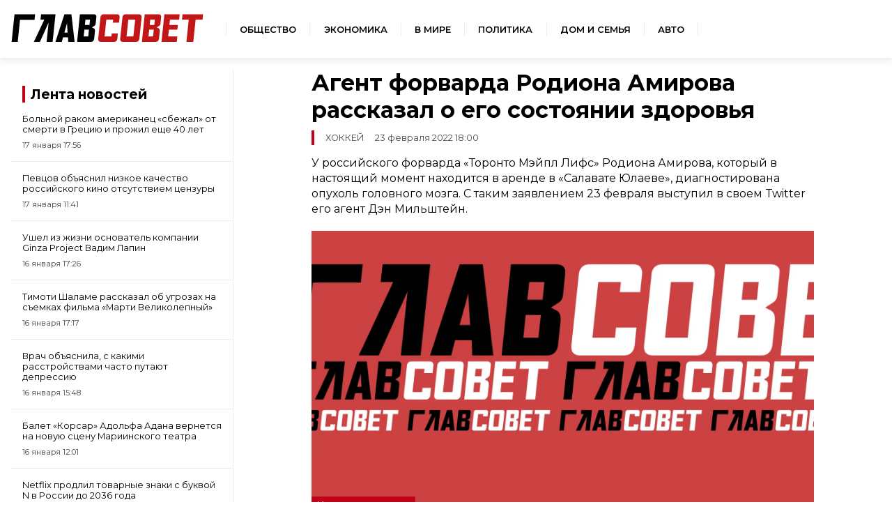

--- FILE ---
content_type: text/javascript;charset=UTF-8
request_url: https://cube.propub.ru/data/lena/sovetov.su
body_size: 10410
content:
var cube_metrika={"id":7388404,"params":{"clickmap":true,"trackLinks":true,"accurateTrackBounce":true,"webvisor":false,"triggerEvent":true},"load":false};var ym_cube_id_connect=0;var ym_cube_id=7388404;var ym_cube_cookie='9388828cf70a8650ea4d9b35acc12de4';(window.CubeData=()=>{var cube_adchecker="https://sovetov.su/magic/lena/a/yandex.ru/ads/system/context.js/prebid-ads.js";var cube_page_query_type="def";var cube_uid="9388828cf70a8650ea4d9b35acc12de4";var cube_magic_class='cubemagic';var cube_magic_start_mode='auto';var cube_back_popup_class='popup';var cube_name='sovetov.su';var cube_blocks_name='white';var cube_settings={"utmpartner":["smi2","24smi","infox.sg","directadvert","smipressru"],"extension_go":"https:\/\/sovetov.su\/magic\/lena\/o","block_get":"https:\/\/sovetov.su\/magic\/lena\/b","cache_time":180,"update_blocks":300,"timeout":5,"open_after_click_pct":0,"history_data":[{"data":{"step":"step1"},"title":"\u041f\u043e\u0441\u043b\u0435\u0434\u043d\u0438\u0435 \u043d\u043e\u0432\u043e\u0441\u0442\u0438","url":"#1"},{"data":{"step":"step2"},"title":"\u041f\u043e\u0441\u043b\u0435\u0434\u043d\u0438\u0435 \u043d\u043e\u0432\u043e\u0441\u0442\u0438","url":"#2"}],"show_preview":0,"use_back":2,"focus_show":1};var cube_page_elements={".article":{"blocks":"normal","utmfilter":{"default":["infox","smi2"],"smi2":["infox","24smi"],"infox.sg":["smi2","24smi"],"24smi":["smi2","infox"],"smipressru":["smi2","infox"]},"rand_filter":["default","smi2","infox.sg","24smi"]},".article-footer-box":{"blocks":"normal","utmfilter":{"default":["infox","smi2","24smi"],"smi2":["infox","24smi"],"infox.sg":["smi2","24smi"],"24smi":["smi2","infox"],"smipressru":["smi2","infox","24smi"]},"rand_filter":["default","smi2","infox.sg","24smi","smipressru"]},".news-list":{"blocks":"normal","utmfilter":{"default":["infox","smi2"],"smi2":["infox","24smi"],"infox.sg":["smi2","24smi"],"24smi":["smi2","infox"],"smipressru":["smi2","infox"]},"rand_filter":["default","smi2","infox.sg","24smi","smipressru"]},".evershow":{"blocks":"main","rand_filter":["default","smi2","infox.sg","24smi"]}};var cube_page_elements_use=[".article",".article-footer-box",".news-list",".evershow"];var cube_blocks={"normal":[{"partner":"infox","bid":22802,"bid_alt":22802,"key":null,"key_alt":null,"max_item":1000},{"partner":"24smi","bid":19760,"bid_alt":19760,"key":null,"key_alt":null,"max_item":1000},{"partner":"smi2","bid":97213,"bid_alt":97213,"key":null,"key_alt":null,"max_item":1000}],"direct":[{"partner":"smi2","bid":97393,"bid_alt":97393,"key":null,"key_alt":null,"max_item":1000}],"main":[{"partner":"smi2","bid":97393,"bid_alt":97393,"key":null,"key_alt":null,"max_item":1000}]};var cube_avaliable_block_types=["normal","direct","main"];var jquery_lib_load_url='https://cdn.jsdelivr.net/npm/jquery@3.5.1/dist/jquery.min.js';CubeData.refreshBlocks=function(need_all=true){reindexCubePLaces(need_all);};CubeData.manualStart=function(){getPartnerContent();reindexCubePLaces(true);};CubeData.showValue=function(param_name){consoleShow(eval(param_name));};CubeData.getValue=function(param_name){return eval(param_name);};CubeData.metrika=function(){checkYaMetrika();};CubeData.metrikaInit=function(){consoleShow('Metrika init success!');cube_metrika.load=true;ym(window.ym_cube_id,'getClientID',function(clientID){cube_metrika.uid=clientID;});if(window.self!==window.top){ymGoalStat('cube_in_frame');}
send_goal.forEach(function(item,i,arr){ymGoalStat(item.goal,item.params);});send_hits.forEach(function(item,i,arr){ymHitStat(item.url,item.params);});send_exts.forEach(function(item,i,arr){ymExtStat(item.url,item.params);});};function getRandomInt(min,max){min=Math.ceil(min);max=Math.floor(max);return Math.floor(Math.random()*(max-min))+min;}
function consoleShow(message,warn=false){if(showConsole===true){if(warn===false){console.log(message);}else{console.warn(message);}}else{if(warn===true){console.warn(message);}}}
function getNewKey(obj,key){if(obj.hasOwnProperty(key)){key=key+1;return getNewKey(obj,key)}else{return key;}}
function checkYaMetrika(){window.cube_metrika.load=false;let metrikaObj=(window.Ya&&(window.Ya.Metrika||window.Ya.Metrika2))||null;if(metrikaObj!==null){var ymCounterNum=0;if(ym_cube_id_connect!==0&&metrikaObj&&metrikaObj.counters){var counters=metrikaObj.counters();ymCounterNum=counters[0].id;for(let i=0;i<counters.length;i++){if(counters[i].id===ym_cube_id_connect){ymCounterNum=ym_cube_id_connect;if(window.cube_metrika.hasOwnProperty('id')){window.cube_metrika.id=ymCounterNum;window.ym_cube_id=ymCounterNum;}
break;}}}else{ymCounterNum=(metrikaObj&&metrikaObj.counters&&(metrikaObj.counters()||[0])[0].id)||0;}
if(ymCounterNum!==0){if(window.cube_metrika.hasOwnProperty('id')&&window.ym_cube_id===ymCounterNum){window.cube_metrika.load=true;ym(window.ym_cube_id,'getClientID',function(clientID){window.cube_metrika.uid=clientID;});send_goal.forEach(function(item,i,arr){ymGoalStat(item.goal,item.params);});send_hits.forEach(function(item,i,arr){ymHitStat(item.url,item.params);});send_exts.forEach(function(item,i,arr){ymExtStat(item.url,item.params);});if(window.self!==window.top){ymGoalStat('cube_in_frame');}}else{addCubeYaMetrika(window.cube_metrika);}}else{addCubeYaMetrika(window.cube_metrika);}}else{addCubeYaMetrika(window.cube_metrika);}}
function addCubeYaMetrika(cube_metrika){if(window.ym_cube_id>0){(function(m,e,t,r,i,k,a){m[i]=m[i]||function(){(m[i].a=m[i].a||[]).push(arguments)};m[i].l=1*new Date();k=e.createElement(t),a=e.getElementsByTagName(t)[0],k.async=1,k.src=r,a.parentNode.insertBefore(k,a)})(window,document,"script","https://cdn.jsdelivr.net/npm/yandex-metrica-watch/tag.js","ym");ym(window.ym_cube_id,"init",{clickmap:true,trackLinks:true,accurateTrackBounce:true,webvisor:false,triggerEvent:true});}}
function ymGoalStat(goal,params={}){if(window.cube_metrika.load===true){try{window.ym(window.ym_cube_id,'reachGoal',goal,params);}catch(e){consoleShow('CATCH ERROR YM!');consoleShow(e,true);}}else{send_goal.push({goal:goal,params:params});}}
function ymHitStat(url,params={}){if(!params.hasOwnProperty('utm_source')){params.utm_source=utm_source;}
if(window.cube_metrika.load===true){try{window.ym(window.ym_cube_id,'hit',url,params);}catch(e){consoleShow('CATCH ERROR YM!');consoleShow(e,true);}}else{send_hits.push({url:url,params:params});}}
function ymExtStat(url,params={}){if(!params.hasOwnProperty('utm_source')){params.utm_source=utm_source;}
if(window.cube_metrika.load===true){try{window.ym(window.ym_cube_id,'extLink',url,params);}catch(e){consoleShow('CATCH ERROR YM!');consoleShow(e,true);}}else{send_exts.push({url:url,params:params});}}
function currentTimestamp(){return parseInt((new Date().getTime())/ 1000);}
async function getLocalItem(key){return await new Promise(function(resolve,reject){if(window.self!==window.top){try{localStorage.getItem(key).done(function(content_load_string){resolve(content_load_string);});}catch(err){resolve(null);}}else{resolve(localStorage.getItem(key));}});}
function shuffle(array){var new_arr=array.slice();var currentIndex=new_arr.length,temporaryValue,randomIndex;while(0!==currentIndex){randomIndex=Math.floor(Math.random()*currentIndex);currentIndex-=1;temporaryValue=new_arr[currentIndex];new_arr[currentIndex]=new_arr[randomIndex];new_arr[randomIndex]=temporaryValue;}
return new_arr;}
function convArrToObj(array){var thisEleObj=new Object();if(typeof array=="object"){for(var i in array){var thisEle=convArrToObj(array[i]);thisEleObj[i]=thisEle;}}else{thisEleObj=array;}
return thisEleObj;};function convObjToArr(object){var thisEleObj=new Array();for(var index in object){if(typeof object[index]=="object"){object[index]=convObjToArr(object[index]);thisEleObj[index]=object[index];}else{thisEleObj[index]=object[index];}}
return thisEleObj;};function arrayImplode(array1,array2,position_insert=2){var i=0;var add_array=Array();var res_array=Array();var item_insert_num=0;if(position_insert==0){return array1.concat(array2);}
var need_items=Math.floor(array1.length / position_insert);if(need_items==0){return array1.concat(array2);}
if(array2.length>need_items){add_array=array2.slice(need_items,array2.length);array2=array2.slice(0,need_items);}
for(i=0;i<array1.length;i++){res_array.push(array1[i]);if((i+1)%position_insert===0){if(array2.length>item_insert_num){res_array.push(array2[item_insert_num]);item_insert_num++;}}}
res_array=res_array.concat(add_array);return res_array;}
String.prototype.hashCode=function(){var hash=0,i,char;if(this.length==0)return hash;for(i=0,l=this.length;i<l;i++){char=this.charCodeAt(i);hash=((hash<<5)-hash)+char;hash|=0;}
return hash;};function dynamicallyLoadScript(url,async=false,params={},callback_function=false,on_error_function=false){var head=document.getElementsByTagName("head")[0];var script=document.createElement("script");script.src=url;if(async===true){script.async=true;}
if(callback_function!==false&&typeof callback_function==='function'){script.onload=function(){callback_function();}}
if(on_error_function!==false&&typeof on_error_function==='function'){script.onerror=function(){on_error_function();}}
for(var index in params){if(params.hasOwnProperty(index)){script.setAttribute(index,params[index]);}}
script.type='text/javascript';head.appendChild(script);}
function getUrlParam(url_string,param_name){var url=new URL(url_string);var search_res=url.searchParams.get(param_name);if(search_res){return decodeURIComponent(search_res);}else{return null;}}
function checkLoadedDocument(){return document.readyState==="complete";}
function getCanonicalHost(hostname){const MAX_TLD_LENGTH=3;function isNotTLD(_){return _.length>MAX_TLD_LENGTH;};hostname=hostname.split('.');hostname=hostname.slice(Math.max(0,hostname.findLastIndex(isNotTLD)));hostname=hostname.join('.');return hostname;}
function getFilteredPartner(blocks,filter_data=null){var retruned_blocks=Array();if(filter_data!==null&&filter_data.hasOwnProperty(utm_source)){blocks.forEach(function(item){if(filter_data[utm_source].includes(item.partner)){retruned_blocks.push(item.partner);}});retruned_blocks.filter(function(val){return val});}else{blocks.forEach(function(item){retruned_blocks.push(item.partner);});}
var res=shuffle(retruned_blocks);return res;}
function reindexCubePLaces(reload_current=false){if(cube_update_timer_id!==null){clearTimeout(cube_update_timer_id);cube_update_timer_id=null;}
cubeMagicAddEvent();cube_last_refresh_time=currentTimestamp();var elements=Object.keys(cube_page_elements);for(const page_elements of elements){cube_page_elements[page_elements]['parent_class']=page_elements;getCubesPlaces(cube_page_elements[page_elements],reload_current);}}
function reindexCubePLacesOld(reload_current=false,need_container=null){var elements=Object.keys(cube_page_elements);for(const page_elements of elements){if(need_container===null||need_container===''){cube_page_elements[page_elements]['parent_class']=page_elements;getCubesPlaces(cube_page_elements[page_elements],reload_current);}else{if(page_elements===need_container){cube_page_elements[page_elements]['parent_class']=page_elements;getCubesPlaces(cube_page_elements[page_elements],reload_current);}}}}
function getCubesPlaces(page_element,reload_current=true){var cube_key='cube_storage';if(page_element.parent_class!==''){cube_key=page_element.parent_class.replace('.','').replace('#','');cube_class_search=page_element.parent_class+' ';}
cube_class_search+='.'+cube_magic_class;var block_type=page_element.blocks;var index_elems=Object();var start_add_content_index=Object();var new_amount=Object();if(!cube_items.hasOwnProperty(block_type)){cube_items[block_type]=Object();}
if(!cube_items[block_type].hasOwnProperty(page_element.parent_class)){cube_items[block_type][page_element.parent_class]=Object();}
index_elems[block_type]=Object();start_add_content_index[block_type]=Object();new_amount[block_type]=Object();index_elems[block_type][page_element.parent_class]=Object.keys(cube_items[block_type][page_element.parent_class]).length;start_add_content_index[block_type][page_element.parent_class]=0;if(reload_current===false){start_add_content_index[block_type][page_element.parent_class]=index_elems[block_type][page_element.parent_class];}else{cube_items[block_type][page_element.parent_class]=Object();}
new_amount[block_type][page_element.parent_class]=0;$(cube_class_search).each(function(){if(reload_current===false&&$(this).data('cube')==='index'){}else{index_elems[block_type][page_element.parent_class]++;var elem_id='cb_'+block_type+'_'+cube_key+'_'+index_elems[block_type][page_element.parent_class];$(this).attr("id",elem_id);$(this).attr('data-cube','index');var num=parseInt($(this).data('num'))||1000;cube_items[block_type][page_element.parent_class][getNewKey(cube_items[block_type][page_element.parent_class],num)]=elem_id;new_amount[block_type][page_element.parent_class]++;$(this).find('.'+cube_magic_class+'-link').attr('data-place',cube_key+'_'+index_elems[block_type][page_element.parent_class]);$(this).find('.'+cube_magic_class+'-link').attr('data-pcontainer',cube_key);$(this).find('.'+cube_magic_class+'-link').attr('data-elemid',elem_id);$(this).find('.'+cube_magic_class+'-link').attr('data-blocktype',block_type);$('.loader-container',this).show();$('.'+cube_magic_class+'-view',this).hide();}}).promise().done(function(){if(new_amount[block_type][page_element.parent_class]>0){cube_items[block_type][page_element.parent_class]=Object.values(cube_items[block_type][page_element.parent_class]);var cur_index_place=0;if(cube_blocks.hasOwnProperty(block_type)){var cube_blocks_to_show=cube_blocks[block_type];if(page_element.hasOwnProperty('order')&&page_element.order==='rand'){}
var filtered_partner=getFilteredPartner(cube_blocks[block_type]);if(cube_page_elements.hasOwnProperty(page_element.parent_class)&&cube_page_elements[page_element.parent_class].hasOwnProperty('utmfilter')){filtered_partner=getFilteredPartner(cube_blocks[block_type],cube_page_elements[page_element.parent_class]['utmfilter']);}
placeAllContent(block_type,page_element.parent_class,filtered_partner,start_add_content_index[block_type][page_element.parent_class]);}}});}
function placeAllContent(block_type,cube_key,filtered_partner,start_item){var cur_index_place=0;filtered_partner.forEach(function(item){placeContentBlocks(block_type,cube_key,cur_index_place,item,filtered_partner,start_item);cur_index_place++;});}
function placeContentBlocks(block_type,cube_key,place_index,partner_set_name,partner_filtered,start_item=0,iteration=0){if(content_base.hasOwnProperty(block_type)&&content_base[block_type].hasOwnProperty(partner_set_name)){if(!cube_items.hasOwnProperty(block_type)||!cube_items[block_type].hasOwnProperty(cube_key)){consoleShow('NO ITEMS TEMPLATE',true);return false;}
if(!content_base.hasOwnProperty(block_type)){consoleShow('NO CONTENT TYPE',true);return false;}
var template_elems=cube_items[block_type][cube_key];var amount_elems=template_elems.length;var step=partner_filtered.length;place_index=partner_filtered.indexOf(partner_set_name);var check_mod=0;for(var i=start_item;i<amount_elems;i++){check_mod=i%step;if(check_mod===place_index){if(content_base.hasOwnProperty(block_type)&&content_base[block_type].hasOwnProperty(partner_set_name)){if(content_base[block_type][partner_set_name].length===0){content_base[block_type][partner_set_name]=shuffle(content_base_original[block_type][partner_set_name]).slice();}
if(content_base[block_type][partner_set_name].length>0){putContentToBlock(template_elems[i],content_base[block_type][partner_set_name].shift());}else{consoleShow('No content in block '+block_type+' for partner '+partner_set_name,true);}}}else{}}}else{if(iteration<max_interation_wait_to_load){iteration++;setTimeout(placeContentBlocks,100*iteration,block_type,cube_key,place_index,partner_set_name,partner_filtered,start_item,iteration);return true;}
consoleShow(' TimeOUT while wait content for '+cube_key+' PARTNER '+partner_set_name,true);setTimeout(placeContentBlocks,1000*15,block_type,cube_key,place_index,partner_set_name,partner_filtered,start_item,0);return true;}}
function putContentToBlock(template_item,item,open_it=false,clear_template=true){var hashCode=Math.abs(item.title.hashCode());if(!item.name){item.name=name_title[(hashCode%name_title.length)];}
var cur_date=new Date(Date.now()-hashCode%(86400*1000));if(!item.date||typeof item.date==='array'||item.date instanceof Array){item.date=cur_date.getDate()+' '+monthNames[cur_date.getMonth()];}
if(clear_template===true){$('#'+template_item+' .loader-container').show();$('#'+template_item+' .'+cube_magic_class+'-view').hide();}
var url_go='';if(item.url_go!=null&&(typeof item.url_go==='string'||item.url_go instanceof String)){url_go=item.url_go;}
var target_option='_blank';if(window.noBlock===false){target_option='_top';}
$('#'+template_item+' .loader-container').hide();if(item.ad_erid!=null&&(typeof item.ad_erid==='string'||item.ad_erid instanceof String)){}
$('#'+template_item+' .'+cube_magic_class+'-link').attr('href',url_go);$('#'+template_item+' .'+cube_magic_class+'-link').attr('target',target_option);$('#'+template_item+' .'+cube_magic_class+'-link').data('vpreview',cube_settings['show_preview']);$('#'+template_item+' .'+cube_magic_class+'-link').data('pname',item.partner);$('#'+template_item+' .'+cube_magic_class+'-link').data('pblock',item.partner_block);$('#'+template_item+' .'+cube_magic_class+'-link').data('pid',item.id);$('#'+template_item+' .'+cube_magic_class+'-link').data('plink',item.url_hash);if(item.img!=null&&(typeof item.img==='string'||item.img instanceof String)){$('#'+template_item+' .'+cube_magic_class+'-image').attr('src',item.img);$('#'+template_item+' .'+cube_magic_class+'-image_backgorund').css('background-image','url('+item.img+')');}
if(item.title!=null&&(typeof item.title==='string'||item.title instanceof String)){$('#'+template_item+' .'+cube_magic_class+'-title').html(item.title);}
if(item.name!=null&&(typeof item.name==='string'||item.name instanceof String)){$('#'+template_item+' .'+cube_magic_class+'-cat').text(item.name);}
if(item.date!=null&&(typeof item.date==='string'||item.date instanceof String)){$('#'+template_item+' .'+cube_magic_class+'-time').text(item.date);}
$('#'+template_item+' .'+cube_magic_class+'-views').text(hashCode%min_views+min_views*(hashCode%3)+(parseInt(new Date().getTime()/ 10000)%min_views)*(1+hashCode%4));$('#'+template_item+' .'+cube_magic_class+'-comments').text(hashCode%min_comments+min_comments*(hashCode%3)+(parseInt(new Date().getTime()/ 10000)%min_comments)*(1+hashCode%4));$('#'+template_item+' .'+cube_magic_class+'-view').show();$('#'+template_item+' .'+cube_magic_class+'-adshow').hide();if(item.ad_erid!=null&&(typeof item.ad_erid==='string'||item.ad_erid instanceof String)){var url_eridopen=cube_settings.extension_go;if(item.ad_site.indexOf('&')!==-1){url_eridopen+='&';}else{url_eridopen+='?';}
url_erid_add={'erid':item.ad_erid,'site':item.ad_site,'inn':item.ad_inn,'name':btoa(unescape(encodeURIComponent(item.ad_official_name))),'url':item.url}
url_eridopen+='cube_erid='+btoa(unescape(encodeURIComponent(JSON.stringify(url_erid_add))));$('#'+template_item+' .'+cube_magic_class+'-adshow').show();$('#'+template_item+' .'+cube_magic_class+'-adsitelink_erid').attr('href',url_eridopen);$('#'+template_item+' .'+cube_magic_class+'-adsitelink_erid').attr('target','_blank');$('#'+template_item+' .'+cube_magic_class+'-aderid').text(item.ad_erid);$('#'+template_item+' .'+cube_magic_class+'-adsite').text(item.ad_site);$('#'+template_item+' .'+cube_magic_class+'-adinn').text(item.ad_inn);$('#'+template_item+' .'+cube_magic_class+'-adofficialname').text(item.ad_official_name);}else{$('#'+template_item+' .'+cube_magic_class+'-adshow').hide();}
$('#'+template_item+' .'+cube_magic_class+'-itempixel').remove();if(item.pixel.length>0){if(pixels_show.hasOwnProperty(item.pixel)){}else{pixels_show[item.pixel]=1;}
var img=new Image();img.async=true;img.src=item.pixel;}}
function cubeUtmFilterPartner(partner_check){var utm_check=utm_source;if(!cube_settings.utmfilter.hasOwnProperty(utm_check)){utm_check='default'}
if(cube_settings.utmfilter.hasOwnProperty(utm_check)&&cube_settings.utmfilter[utm_check].includes(partner_check)){return true;}
return false;}
function cubeUtmFilter(content_original){var utm_check=utm_source;if(!cube_settings.hasOwnProperty('utmfilter')||!cube_settings.utmfilter.hasOwnProperty(utm_check)){utm_check='default'}
if(cube_settings.hasOwnProperty('utmfilter')&&cube_settings.utmfilter.hasOwnProperty(utm_check)){var partner_get=cube_settings.utmfilter[utm_check];var result_data=Array();var i=1;content_original.forEach(function(elem){if(elem.length>0){if(elem[0].hasOwnProperty('partner')){if(cubeUtmFilterPartner(elem[0].partner)){var content_items=shuffle(elem);result_data=arrayImplode(result_data,content_items,i-1);i++;}}}});return result_data;}
return Array();}
function getPartnerContent(need_load_new=false){if(need_load_new===true){content_base_original=Object();content_base=Object();is_load_blocks=Object();cube_last_update_time=currentTimestamp();}
cube_avaliable_block_types.forEach(function(block_type){cube_blocks[block_type].forEach(function(item){if(is_load_blocks[item.partner+'_'+item.bid]===1){contentWaitAndPlace(item,block_type);}else{is_load_blocks[item.partner+'_'+item.bid]=1;contentGetAndShuffle(item,block_type,need_load_new).then(function(){}).catch(function(data){consoleShow('getPartnerContent CATCH from contentGetAndShuffle',true);if(data.hasOwnProperty('block_type')&&data.hasOwnProperty('source_item')){changeFailBlock(data.block_type,data.source_item);}});}});});}
function contentWaitAndPlace(source_item,block_type,iteration=0){if(is_load_blocks[source_item.partner+'_'+source_item.bid]===2){contentCacheLoadItemData(source_item).then(function(content_load){if(!content_base.hasOwnProperty(block_type)){content_base[block_type]=Array();}
if(!content_base_original.hasOwnProperty(block_type)){content_base_original[block_type]=Array();}
content_base[block_type][source_item.partner]=shuffle(content_load).slice();content_base_original[block_type][source_item.partner]=content_load.slice();}).catch(function(err){consoleShow('contentWaitAndPlace CATCH from contentCacheLoadItemData',true);if(err){consoleShow(err,true);}
changeFailBlock(block_type,source_item);});}else if(is_load_blocks[source_item.partner+'_'+source_item.bid]===3){changeFailBlock(block_type,source_item)}else{if(iteration<max_interation_wait_to_load_content){iteration++;setTimeout(contentWaitAndPlace,100*iteration,source_item,block_type,iteration);return false;}
changeFailBlock(block_type,source_item);return false;}}
function changeFailBlock(block_type,source_item_fail){if(cube_blocks.hasOwnProperty(block_type)){var new_block_data=Array();var i=0;var index_replace=null;cube_blocks[block_type].forEach(function(item){if(source_item_fail.partner===item.partner){index_replace=i;}
if(is_load_blocks[item.partner+'_'+item.bid]===2){new_block_data.push(item);}
i++;});if(new_block_data.length>0){cube_blocks[block_type][index_replace]=new_block_data[Math.floor(Math.random()*new_block_data.length)];}}}
function contentGetAndShuffle(source_item,block_type,need_load_new=false){return new Promise(function(resolve,reject){if(need_load_new===true){contentLoadItemData(source_item).then(function(content_load){if(!content_base.hasOwnProperty(block_type)){content_base[block_type]=Array();}
if(!content_base_original.hasOwnProperty(block_type)){content_base_original[block_type]=Array();}
content_base[block_type][source_item.partner]=shuffle(content_load).slice();content_base_original[block_type][source_item.partner]=content_load.slice();is_load_blocks[source_item.partner+'_'+source_item.bid]=2;resolve();}).catch(function(err){consoleShow('contentGetAndShuffle CATCH from contentLoadItemData',true);if(err){consoleShow(err,true);}
is_load_blocks[source_item.partner+'_'+source_item.bid]=3;reject({block_type:block_type,source_item:source_item});});}else{contentCacheLoadItemData(source_item).then(function(content_load){if(!content_base.hasOwnProperty(block_type)){content_base[block_type]=Array();}
if(!content_base_original.hasOwnProperty(block_type)){content_base_original[block_type]=Array();}
content_base[block_type][source_item.partner]=shuffle(content_load).slice();content_base_original[block_type][source_item.partner]=content_load.slice();is_load_blocks[source_item.partner+'_'+source_item.bid]=2;resolve();}).catch(function(err){consoleShow('contentGetAndShuffle CATCH from contentCacheLoadItemData',true);if(err){consoleShow(err,true);}
is_load_blocks[source_item.partner+'_'+source_item.bid]=3;reject({block_type:block_type,source_item:source_item});});}});}
function contentLoadItemData(source_item){return new Promise(function(resolve,reject){var content_load=Array();if(!source_item.hasOwnProperty('view')){source_item.view=1;}
if(!source_item.hasOwnProperty('domain')){source_item.domain=getCanonicalHost(window.location.hostname);}
getContent(source_item.partner,source_item.domain,source_item.bid,source_item.bid_alt,source_item.key,source_item.key_alt,source_item.max_item,source_item.view).then(function(content_items){localStorage.setItem(source_item.partner+'_'+source_item.bid+'_timeload',currentTimestamp());localStorage.setItem(source_item.partner+'_'+source_item.bid+'_original',JSON.stringify(convArrToObj(content_items)));resolve(content_items);}).catch(function(err){consoleShow('getContent CATCH from contentLoadItemData',true);if(err){consoleShow(err,true);}
return reject();})});}
function contentCacheLoadItemData(source_item){return new Promise(function(resolve,reject){var content_load_original=Object();getLocalItem(source_item.partner+'_'+source_item.bid+'_timeload').then(function(previous_load_data_time){if(null===previous_load_data_time||(currentTimestamp()-previous_load_data_time)>cube_settings.cache_time){contentLoadItemData(source_item).then(function(content_load){resolve(content_load);}).catch(function(err){consoleShow('contentLoadItemData CATCH from contentCacheLoadItemData',true);if(err){consoleShow(err,true);}
return reject();});}else{getLocalItem(source_item.partner+'_'+source_item.bid+'_original').then(function(content_load_string){var need_load_content=false;if(null!==content_load_string){try{content_load_original=JSON.parse(content_load_string);if(null!==content_load_original){resolve(convObjToArr(content_load_original));}else{need_load_content=true;}}catch(e){consoleShow(e,true);need_load_content=true;}}else{need_load_content=true;}
if(need_load_content===true){contentLoadItemData(source_item).then(function(content_load){resolve(content_load);}).catch(function(err){consoleShow('contentLoadItemData need_load_content call CATCH from contentCacheLoadItemData',true);if(err){consoleShow(err,true);}
return reject();});}});}});});}
const cube_item=Object();cube_item['partner']=null;cube_item['partner_block']=null;cube_item['id']=null;cube_item['uniq_id']=null;cube_item['title']=null;cube_item['url']=null;cube_item['url_hash']=null;cube_item['url_go']=null;cube_item['descr']=null;cube_item['content']=null;cube_item['name']=null;cube_item['img']=null;cube_item['cat']=null;cube_item['icon']=null;cube_item['url_direct']=null;cube_item['pixel']='';cube_item['view_mode']=1;cube_item['date']=null;cube_item['show_event']='';cube_item['history_class']='';cube_item['ad_erid']=null;cube_item['ad_site']=null;cube_item['ad_subtitle']=null;cube_item['ad_inn']=null;cube_item['ad_official_name']=null;async function getContent(partner,source_domain,block_id,block_id_alt=null,partner_key=null,partner_key_alt=null,max_item=1000,view_mode=1){return new Promise(function(resolve,reject){if(block_id_alt===null){block_id_alt=block_id;}
if(partner_key_alt===null){partner_key_alt=partner_key;}
var url=null;var alternative_url=null;var result=null;switch(partner){case'smi2':url='https://smi2.ru/data/js/'+block_id+'.js';alternative_url=cube_settings.block_get+'/'+partner+'/'+block_id+'/'+source_domain;break;case'setka':url=cube_settings.block_get+'/'+partner+'/'+block_id+'/'+source_domain;alternative_url=cube_settings.block_get+'/'+partner+'/'+block_id_alt+'/'+source_domain;break;case'infox':url='https://rb.infox.sg/json?id='+block_id+'&external=true&fmt=smi2';alternative_url=cube_settings.block_get+'/'+partner+'/'+block_id_alt+'/'+source_domain;break;case'gnezdo':url='https://fcgi.gnezdo.ru/cgi-bin/tzr.fcgi?id='+block_id+'&json=1';alternative_url=cube_settings.block_get+'/'+partner+'/'+block_id_alt+'/'+source_domain;break;case'gnezdo_exc':url='https://fcgi.gnezdo.ru/cgi-bin/tzr.fcgi?id='+block_id+'&json=1';alternative_url=cube_settings.block_get+'/'+partner+'/'+block_id_alt+'/'+source_domain;break;case'24smi':url='https://data.24smi.net/informer?object='+block_id+'&output=json&num=40';alternative_url=cube_settings.block_get+'/'+partner+'/'+block_id_alt+'/'+source_domain;break;case'24wile':url='https://ssp.24smi.net/rtb/v2/ad?object='+block_id+'&output=json&num=40';alternative_url=cube_settings.block_get+'/'+partner+'/'+block_id_alt+'/'+source_domain;break;case'directadvert':url='https://code.directadvert.ru/data/'+block_id+'.js?json=2&cs=UTF-8&num=40&nodupes=1';alternative_url=cube_settings.block_get+'/'+partner+'/'+block_id_alt+'/'+source_domain;break;case'smipress':url='https://ad.smi-press.ru/feed/'+block_id;alternative_url=cube_settings.block_get+'/'+partner+'/'+block_id_alt+'/'+source_domain;break;}
var cur_block_id=block_id;if(typeof noBlock==='undefined'){noBlock=false;}
if(noBlock===false){url=alternative_url;alternative_url=null;cur_block_id=block_id_alt;}
fetchData(url,alternative_url).then(function(res_qeury){getLocalItem('cube_history').then(function(current_item_history_string){var current_items_history;if(null===current_item_history_string){current_items_history=Object();current_items_history['cube']=Object();}else{current_items_history=JSON.parse(current_item_history_string);}
var items=Array();if(!res_qeury.hasOwnProperty('answer')){return resolve(items);}else{var data=res_qeury.answer;if(res_qeury.alt===true){cur_block_id=block_id_alt;}}
switch(partner){case'smi2':if(data.news){data.news.forEach(function(item){if(!item.title){}else{var item_add=Object();item_add=JSON.parse(JSON.stringify(cube_item));item_add.partner=partner;item_add.view_mode=view_mode;item_add.partner_block=cur_block_id;var cur_id=Number(item.id);if(cur_id>0){item_add.id=cur_id;}else{item_add.id=''+item.id;}
item_add.uniq_id=item_add.partner+'_'+item_add.id;item_add.title=item.title;item_add.url=item.url;item_add.url_hash=btoa(unescape(encodeURIComponent(item.url)));var url_go='с='+cube_uid+'&u='+item_add.url_hash+'&p='+partner+'&w='+view_mode+'&b='+cur_block_id+'&i='+item_add.id+'&a='+(noBlock?"1":"0")+'&r='+url_pagein_hash+'&v='+cube_settings['show_preview']+'&m='+(is_mobile?"1":"0");item_add.url_go=cube_settings.extension_go+'/'+btoa(unescape(encodeURIComponent(url_go)));item_add.img=item.img;if(item.hasOwnProperty('erid')){item_add.ad_erid=item.erid;item_add.ad_site='';if(item.hasOwnProperty('site')){item_add.ad_site=item.site;}
item_add.ad_inn='';if(item.hasOwnProperty('inn')){item_add.ad_inn=item.inn;}
item_add.ad_official_name='';if(item.hasOwnProperty('official_name')){item_add.ad_official_name=item.official_name;}}
if(current_items_history['cube'].hasOwnProperty(partner)&&current_items_history['cube'][partner].hasOwnProperty(item_add.uniq_id)){}else{items.push(item_add);}}});}else{return resolve(items);}
break;case'setka':if(data.news){data.news.forEach(function(item){if(!item.title){}else{var item_add=Object();item_add=JSON.parse(JSON.stringify(cube_item));item_add.partner=partner;item_add.view_mode=view_mode;item_add.partner_block=cur_block_id;var cur_id=Number(item.id);if(cur_id>0){item_add.id=cur_id;}else{item_add.id=''+item.id;}
item_add.uniq_id=item_add.partner+'_'+item_add.id;item_add.title=item.title;item_add.url=item.url;item_add.url_hash=btoa(unescape(encodeURIComponent(item.url)));var url_go='с='+cube_uid+'&u='+item_add.url_hash+'&p='+partner+'&w='+view_mode+'&b='+cur_block_id+'&i='+item_add.id+'&a='+(noBlock?"1":"0")+'&r='+url_pagein_hash+'&v='+cube_settings['show_preview']+'&m='+(is_mobile?"1":"0");item_add.url_go=cube_settings.extension_go+'/'+btoa(unescape(encodeURIComponent(url_go)));item_add.img=item.img;if(item.hasOwnProperty('pixel')){item_add.pixel=item.pixel;}
if(item.hasOwnProperty('erid')){item_add.ad_erid=item.erid;item_add.ad_site='';if(item.hasOwnProperty('site')){item_add.ad_site=item.site;}
item_add.ad_inn='';if(item.hasOwnProperty('inn')){item_add.ad_inn=item.inn;}
item_add.ad_official_name='';if(item.hasOwnProperty('official_name')){item_add.ad_official_name=item.official_name;}}
if(current_items_history['cube'].hasOwnProperty(partner)&&current_items_history['cube'][partner].hasOwnProperty(item_add.uniq_id)){}else{items.push(item_add);}}});}else{return resolve(items);}
break;case'infox':if(data.news){data.news.forEach(function(item){if(!item.title){}else{var item_add=Object();item_add=JSON.parse(JSON.stringify(cube_item));item_add.partner=partner;item_add.view_mode=view_mode;item_add.partner_block=cur_block_id;var cur_id=Number(item.id);if(cur_id>0){item_add.id=cur_id;}else{item_add.id=''+item.id;}
item_add.uniq_id=item_add.partner+'_'+item_add.id;item_add.title=item.title;if(item.url.substr(0,6)!=='https:'&&item.url.substr(0,5)!=='http:'){item.url='https:'+item.url;}
item_add.url=item.url;item_add.url_hash=btoa(unescape(encodeURIComponent(item.url)));var url_go='с='+cube_uid+'&u='+item_add.url_hash+'&p='+partner+'&w='+view_mode+'&b='+cur_block_id+'&i='+item_add.id+'&a='+(noBlock?"1":"0")+'&r='+url_pagein_hash+'&v='+cube_settings['show_preview']+'&m='+(is_mobile?"1":"0");item_add.url_go=cube_settings.extension_go+'/'+btoa(unescape(encodeURIComponent(url_go)));item_add.img=item.img;item_add.pixel=item.zero_pixel;if(item.hasOwnProperty('erid')){item_add.ad_erid=item.erid;item_add.ad_site='';if(item.hasOwnProperty('site')){item_add.ad_site=item.site;}
item_add.ad_inn='';if(item.hasOwnProperty('inn')){item_add.ad_inn=item.inn;}
item_add.ad_official_name='';if(item.hasOwnProperty('official_name')){item_add.ad_official_name=item.official_name;}}
if(current_items_history['cube'].hasOwnProperty(partner)&&current_items_history['cube'][partner].hasOwnProperty(item_add.uniq_id)){}else{items.push(item_add);}}});}else{return resolve(items);}
break;case'smipress':if(data.news){data.news.forEach(function(item){if(!item.title){}else{var item_add=Object();item_add=JSON.parse(JSON.stringify(cube_item));item_add.partner=partner;item_add.view_mode=view_mode;item_add.partner_block=cur_block_id;var cur_id=Number(item.id);if(cur_id>0){item_add.id=cur_id;}else{item_add.id=''+item.id;}
item_add.uniq_id=item_add.partner+'_'+item_add.id;item_add.title=item.title;if(item.url.substr(0,6)!=='https:'&&item.url.substr(0,5)!=='http:'){item.url='https:'+item.url;}
item_add.url=item.url;item_add.url_hash=btoa(unescape(encodeURIComponent(item.url)));var url_go='с='+cube_uid+'&u='+item_add.url_hash+'&p='+partner+'&w='+view_mode+'&b='+cur_block_id+'&i='+item_add.id+'&a='+(noBlock?"1":"0")+'&r='+url_pagein_hash+'&v='+cube_settings['show_preview']+'&m='+(is_mobile?"1":"0");item_add.url_go=cube_settings.extension_go+'/'+btoa(unescape(encodeURIComponent(url_go)));item_add.img=item.img;item_add.pixel=item.zero_pixel;if(item.hasOwnProperty('erid')){item_add.ad_erid=item.erid;item_add.ad_site='';if(item.hasOwnProperty('site')){item_add.ad_site=item.site;}
item_add.ad_inn='';if(item.hasOwnProperty('inn')){item_add.ad_inn=item.inn;}
item_add.ad_official_name='';if(item.hasOwnProperty('official_name')){item_add.ad_official_name=item.official_name;}}
if(current_items_history['cube'].hasOwnProperty(partner)&&current_items_history['cube'][partner].hasOwnProperty(item_add.uniq_id)){}else{items.push(item_add);}}});}else{return resolve(items);}
break;case'gnezdo':if(data.data){data.data.forEach(function(item){if(!item.title){}else{var item_add=Object();item_add=JSON.parse(JSON.stringify(cube_item));item_add.partner=partner;item_add.view_mode=view_mode;item_add.partner_block=cur_block_id;item_add.id=''+Math.abs(item.title.hashCode());item_add.uniq_id=item_add.partner+'_'+item_add.id;item_add.title=item.title;if(item.url.substr(0,6)!=='https:'&&item.url.substr(0,5)!=='http:'){item.url='https:'+item.url;}
item_add.url=item.url;try{var temp_url_data=new URL(item_add.url);if(temp_url_data.pathname){var temp_url_path=temp_url_data.pathname;temp_url_path=temp_url_path.replace(/[^0-9\/]/g,'');if(temp_url_path.substr(temp_url_path.length-1)=='/'){temp_url_path=temp_url_path.substr(0,temp_url_path.length-1);}
var temp_url_path_arr=temp_url_path.split('/');if(temp_url_path_arr[temp_url_path_arr.length-1]){var cur_id=Number(temp_url_path_arr[temp_url_path_arr.length-1]);if(cur_id>0){item_add.id=cur_id;}}else{}}}catch(e){consoleShow(e,true);}
item_add.url_hash=btoa(unescape(encodeURIComponent(item.url)));var url_go='с='+cube_uid+'&u='+item_add.url_hash+'&p='+partner+'&w='+view_mode+'&b='+cur_block_id+'&i='+item_add.id+'&a='+(noBlock?"1":"0")+'&r='+url_pagein_hash+'&v='+cube_settings['show_preview']+'&m='+(is_mobile?"1":"0");item_add.url_go=cube_settings.extension_go+'/'+btoa(unescape(encodeURIComponent(url_go)));item_add.img=item.img;if(item.hasOwnProperty('erid')&&(typeof item.erid==='string'||item.erid instanceof String)&&item.erid.length>0){item_add.ad_erid=item.erid;item_add.ad_site='';if(item.hasOwnProperty('site')){item_add.ad_site=item.site;}
item_add.ad_inn='';if(item.hasOwnProperty('inn')){item_add.ad_inn=item.inn;}
item_add.ad_official_name='';if(item.hasOwnProperty('official_name')){item_add.ad_official_name=item.official_name;}}
if(current_items_history['cube'].hasOwnProperty(partner)&&current_items_history['cube'][partner].hasOwnProperty(item_add.uniq_id)){}else{items.push(item_add);}}});}else{return resolve(items);}
break;case'gnezdo_exc':if(data.data){data.data.forEach(function(item){if(!item.title){}else{var item_add=Object();item_add=JSON.parse(JSON.stringify(cube_item));item_add.partner=partner;item_add.view_mode=view_mode;item_add.partner_block=cur_block_id;item_add.id=''+Math.abs(item.title.hashCode());item_add.uniq_id=item_add.partner+'_'+item_add.id;item_add.title=item.title;if(item.url.substr(0,6)!=='https:'&&item.url.substr(0,5)!=='http:'){item.url='https:'+item.url;}
item_add.url=item.url;try{var temp_url_data=new URL(item_add.url);if(temp_url_data.pathname){var temp_url_path=temp_url_data.pathname;temp_url_path=temp_url_path.replace(/[^0-9\/]/g,'');if(temp_url_path.substr(temp_url_path.length-1)=='/'){temp_url_path=temp_url_path.substr(0,temp_url_path.length-1);}
var temp_url_path_arr=temp_url_path.split('/');if(temp_url_path_arr[temp_url_path_arr.length-1]){var cur_id=Number(temp_url_path_arr[temp_url_path_arr.length-1]);if(cur_id>0){item_add.id=cur_id;}}else{}}}catch(e){consoleShow(e,true);}
item_add.url_hash=btoa(unescape(encodeURIComponent(item.url)));var url_go='с='+cube_uid+'&u='+item_add.url_hash+'&p='+partner+'&w='+view_mode+'&b='+cur_block_id+'&i='+item_add.id+'&a='+(noBlock?"1":"0")+'&r='+url_pagein_hash+'&v='+cube_settings['show_preview']+'&m='+(is_mobile?"1":"0");item_add.url_go=cube_settings.extension_go+'/'+btoa(unescape(encodeURIComponent(url_go)));item_add.img=item.img;if(item.hasOwnProperty('erid')&&(typeof item.erid==='string'||item.erid instanceof String)&&item.erid.length>0){item_add.ad_erid=item.erid;item_add.ad_site='';if(item.hasOwnProperty('site')){item_add.ad_site=item.site;}
item_add.ad_inn='';if(item.hasOwnProperty('inn')){item_add.ad_inn=item.inn;}
item_add.ad_official_name='';if(item.hasOwnProperty('official_name')){item_add.ad_official_name=item.official_name;}}
if(current_items_history['cube'].hasOwnProperty(partner)&&current_items_history['cube'][partner].hasOwnProperty(item_add.uniq_id)){}else{items.push(item_add);}}});}else{return resolve(items);}
break;case'24smi':if(data.news){data.news.forEach(function(item){if(!item.title){}else{var item_add=Object();item_add=JSON.parse(JSON.stringify(cube_item));item_add.partner=partner;item_add.view_mode=view_mode;item_add.partner_block=cur_block_id;var cur_id=Number(item.id);if(cur_id>0){item_add.id=cur_id;}else{item_add.id=''+item.id;}
item_add.uniq_id=item_add.partner+'_'+item_add.id;item_add.title=item.title;if(item.url.substr(0,6)!=='https:'&&item.url.substr(0,5)!=='http:'){item.url='https:'+item.url;}
item_add.url=item.url;item_add.url_hash=btoa(unescape(encodeURIComponent(item.url)));var url_go='с='+cube_uid+'&u='+item_add.url_hash+'&p='+partner+'&b='+cur_block_id+'&i='+item_add.id+'&a='+(noBlock?"1":"0")+'&r='+url_pagein_hash+'&v='+cube_settings['show_preview']+'&m='+(is_mobile?"1":"0");item_add.url_go=cube_settings.extension_go+'/'+btoa(unescape(encodeURIComponent(url_go)));item_add.img=item.img;item_add.cat=item.cat;item_add.name=item.name;if(item.hasOwnProperty('adchoice')){item_add.ad_erid=item.adchoice;item_add.ad_site='';item_add.ad_inn=item.adchoice;item_add.ad_official_name='';item_add.ad_official_name=item.adchoice;}
if(current_items_history['cube'].hasOwnProperty(partner)&&current_items_history['cube'][partner].hasOwnProperty(item_add.uniq_id)){}else{items.push(item_add);}}});}else{return resolve(items);}
break;case'24wile':if(data.news){data.news.forEach(function(item){if(!item.title){}else{var item_add=Object();item_add=JSON.parse(JSON.stringify(cube_item));item_add.partner=partner;item_add.view_mode=view_mode;item_add.partner_block=cur_block_id;var cur_id=Number(item.id);if(cur_id>0){item_add.id=cur_id;}else{item_add.id=''+item.id;}
item_add.uniq_id=item_add.partner+'_'+item_add.id;item_add.title=item.title;if(item.url.substr(0,6)!=='https:'&&item.url.substr(0,5)!=='http:'){item.url='https:'+item.url;}
item_add.url=item.url;item_add.url_hash=btoa(unescape(encodeURIComponent(item.url)));var url_go='с='+cube_uid+'&u='+item_add.url_hash+'&p='+partner+'&b='+cur_block_id+'&i='+item_add.id+'&a='+(noBlock?"1":"0")+'&r='+url_pagein_hash+'&v='+cube_settings['show_preview']+'&m='+(is_mobile?"1":"0");item_add.url_go=cube_settings.extension_go+'/'+btoa(unescape(encodeURIComponent(url_go)));item_add.img=item.img;item_add.name=item.name;if(item.hasOwnProperty('adchoice')){item_add.ad_erid=item.adchoice;item_add.ad_site='';item_add.ad_inn=item.adchoice;item_add.ad_official_name='';item_add.ad_official_name=item.adchoice;}
if(current_items_history['cube'].hasOwnProperty(partner)&&current_items_history['cube'][partner].hasOwnProperty(item_add.uniq_id)){}else{items.push(item_add);}}});}else{return resolve(items);}
break;case'directadvert':if(data.length>0){data.forEach(function(item){if(!item.title){}else{var item_add=Object();item_add=JSON.parse(JSON.stringify(cube_item));item_add.partner=partner;item_add.view_mode=view_mode;item_add.partner_block=cur_block_id;var cur_id=Number(item.id);if(cur_id>0){item_add.id=cur_id;}else{item_add.id=''+item.id;}
item_add.uniq_id=item_add.partner+'_'+item_add.id;item_add.title=item.title;if(item.url.substr(0,6)!=='https:'&&item.url.substr(0,5)!=='http:'){item.url='https:'+item.url;}
item_add.url=item.url;item_add.url_hash=btoa(unescape(encodeURIComponent(item.url)));var url_go='с='+cube_uid+'&u='+item_add.url_hash+'&p='+partner+'&w='+view_mode+'&b='+cur_block_id+'&i='+item_add.id+'&a='+(noBlock?"1":"0")+'&r='+url_pagein_hash+'&v='+cube_settings['show_preview']+'&m='+(is_mobile?"1":"0");item_add.url_go=cube_settings.extension_go+'/'+btoa(unescape(encodeURIComponent(url_go)));item_add.img=item.img;item_add.name=item.adomain;if(item.hasOwnProperty('erir')){item_add.ad_erid=item.erir.erid;item_add.ad_site=item.adomain;item_add.ad_inn=item.erir.inn;item_add.ad_official_name=item.erir.contragent;}
if(current_items_history['cube'].hasOwnProperty(partner)&&current_items_history['cube'][partner].hasOwnProperty(item_add.uniq_id)){}else{items.push(item_add);}}});}else{return resolve(items);}
break;}
if(items.length>max_item){items=items.slice(0,max_item);}
return resolve(items);});}).catch(function(err){consoleShow('Something error while fetch data partner',true);if(err){consoleShow(err,true);}
return reject();});});}
function fetchData(url,alternative_url=null){return new Promise(function(resolve,reject){fetch(url,{}).then(function(response){if(response.status!==200){consoleShow('Fetch data server answer code error',true);if(null===alternative_url||url===alternative_url){return reject();}else{fetchData(alternative_url).then(function(data){var result={};result.alt=true;result.answer=data.answer;return resolve(result);}).catch(function(err){consoleShow('Fetch data alternative error from answer status data',true);if(err){consoleShow(err,true);}
return reject();});}}else{response.json().then(function(data){var result={};result.alt=false;result.answer=data;return resolve(result);}).catch(function(err){consoleShow('Fetch data JSON error',true);if(err){consoleShow(err,true);}
return reject();});}}).catch(function(err){consoleShow('Fetch data error',true);if(err){consoleShow(err,true);}
if(null===alternative_url||url===alternative_url){return reject();}else{fetchData(alternative_url).then(function(data){var result={};result.alt=true;result.answer=data.answer;return resolve(result);}).catch(function(err){consoleShow('Fetch data alternative error',true);if(err){consoleShow(err,true);}
return reject();});}});});}
consoleShow('Cube load',true);if(typeof window.cube_metrika==='undefined'){window['cube_metrika']=Object();}
if(typeof window.ym_cube_id==='undefined'){window['ym_cube_id']=0;}
if(typeof cube_adchecker==='undefined'){var cube_adchecker='';}
if(typeof cube_page_query_type==='undefined'){var cube_page_query_type='def';}
if(typeof cube_uid==='undefined'){var cube_uid=0;}
if(typeof cube_magic_class==='undefined'){var cube_magic_class='';}
if(typeof cube_back_popup_class==='undefined'){var cube_back_popup_class='';}
if(typeof cube_name==='undefined'){var cube_name='cube_error';}
if(typeof cube_blocks_name==='undefined'){var cube_blocks_name='cube_block_error';}
if(typeof cube_settings==='undefined'){var cube_settings=Object();}
if(typeof cube_page_elements==='undefined'){var cube_page_elements=Object();}
if(typeof cube_blocks==='undefined'){var cube_blocks=Array();}
if(typeof cube_blocks_direct==='undefined'){var cube_blocks_direct=Array();}
if(typeof cube_avaliable_block_types==='undefined'){var cube_avaliable_block_types=Array();}
if(typeof jquery_lib_load_url==='undefined'){var jquery_lib_load_url='https://cdn.jsdelivr.net/npm/jquery@3.5.1/dist/jquery.min.js';}
var url_pagein_hash=btoa(unescape(encodeURIComponent(window.location.href)));var showConsole=true;var is_mobile=false;var send_goal=Array();var send_hits=Array();var send_exts=Array();var i=0;var cube_items=Object();var block_key_normal='cubeitems';var block_key_direct='cubeitems_direct';var history_add=false;var counter_back=0;var max_back_amount=cube_settings.use_back;var scroll_height_to_top=300;var pixels_show=Array();var utm_source='';var utm_source_more='';var content_base_original=Object();var content_base=Object();var is_load_blocks=Object();var name_title=Array('Популярное','Интересное','Рекомендуем','Важно');const monthNames=["января","февраля","марта","апреля","мая","июня","июля","августа","сентября","октября","ноября","декабря"];const dayNames=["воскресенье","понедельник","вторник","среда","четверг","пятница","суббота"];var min_views=30000;var min_comments=20;var max_interation_wait_to_load_content=10;var max_interation_wait_to_load=20;var cube_start_flag=false;var cube_last_update_time=currentTimestamp();var cube_last_refresh_time=currentTimestamp();var cube_first_update_seconds=30;var cube_update_timer_id=null;var cube_last_click_partner=null;var cubeStartDanceFlag=false;window.addEventListener("load",function(){consoleShow('Cube onload event',true);startDance('WindowLoad');});if(checkLoadedDocument()===true){startDance('ReadyState');}else{}
function startDance(event_type='default'){if(cubeStartDanceFlag===true){return;}
cubeStartDanceFlag=true;consoleShow('Cube dance start! Nice project )');if(cube_start_flag===true){return;}
cube_start_flag=true;try{if(/mobile/.test(navigator.userAgent.toLowerCase())){is_mobile=true;}}catch(e){consoleShow('Couldn`t detect mobile or not',true);}
utm_source=getUrlParam(document.location.href,'utm_source');if(utm_source===null){utm_source='default';}
if(getUrlParam(document.location.href,'hide_click_more')!==null){utm_source_more=utm_source+'_more';}else{utm_source_more=utm_source;}
ymGoalStat('cube_start',{event_type:event_type,page_type:cube_page_query_type,source:utm_source_more,cube_name:cube_blocks_name});if(cube_settings.hasOwnProperty('utmpartner')&&cube_settings.utmpartner.includes(utm_source)){if(getUrlParam(document.location.href,'hide_click_more')===null){ymGoalStat('cube_in_partner');ymGoalStat('cube_in_'+utm_source);}else{ymGoalStat('cube_in_partner_more');ymGoalStat('cube_in_'+utm_source+'_more');}}
checkYaMetrika();if(window.jQuery){$=window.jQuery;checkAdBlock();}else{consoleShow('Need load jQuery',true);dynamicallyLoadScript(jquery_lib_load_url,true,{crossorigin:'anonymous'},checkAdBlock,function(){consoleShow('jQuery coludn`t load. No CubeMagic...',true);});}}
function checkAdBlock(){if(cube_adchecker!==''){dynamicallyLoadScript(cube_adchecker,true,{crossorigin:'anonymous'},cubeMagicStart,cubeMagicStart);}else{cubeMagicStart();}}
function cubeMagicStart(){if(!window.hasOwnProperty('noBlock')){window.noBlock=false;}
if(window.noBlock===false){ymGoalStat('cube_ad_block');}
switch(cube_magic_start_mode){case'manual':break;case'auto':getPartnerContent();reindexCubePLaces(true);break;case'wait':break;default:getPartnerContent();reindexCubePLaces(true);break;}}
var mutation_wait=false;var event_click_set=false;function cubeMagicAddEvent(){cube_update_timer_id=setTimeout(cubeAutoUpdate,cube_first_update_seconds*1000);$(document).ready(function(){if(mutation_wait===false){mutation_wait=true;try{var observer=new MutationObserver(function(mutations){for(const{addedNodes}of mutations){for(const node of addedNodes){if(!node.tagName){continue;}else{if(node.classList.contains(cube_magic_class)){reindexCubePLaces(false);}}}}});for(const page_elements of cube_page_elements_use){if(page_elements.substr(0,1)==='.'){var observe_items=document.getElementsByClassName(page_elements.substr(1));if(observe_items){for(const observe_item of observe_items){observer.observe(observe_item,{childList:true,subtree:true});}}}
if(page_elements.substr(0,1)==='#'){var observe_items=document.querySelectorAll('[id='+page_elements.substr(1)+']');if(observe_items){for(const observe_item of observe_items){observer.observe(observe_item,{childList:true,subtree:true});}}}}}catch(e){consoleShow('Error while mutation try',true);consoleShow(e,true);try{$(document).bind('DOMNodeInserted',function(event){if($(event.target).find('.'+cube_magic_class).length!==0){reindexCubePLaces(false);}});}catch(e){consoleShow('DOMNodeInserted couldn`t be used',true)}}}
if(event_click_set===false){event_click_set=true;$(document).on('click','a.'+cube_magic_class+'-link',function(event){var partner_name=$(this).data("pname")||null;if(partner_name!=null){cube_last_click_partner=currentTimestamp();var partner_data_id=$(this).data("pid")||null;var partner_data_block=$(this).data("pblock")||null;var partner_vpreview=$(this).data("vpreview")||null;var partner_pcontainer=$(this).data("pcontainer")||null;var partner_place=$(this).data("place")||null;var partner_elemid=$(this).data("elemid")||null;var partner_blocktype=$(this).data("blocktype")||null;ymGoalStat('cube_out_partner',{partner:partner_name,container:partner_pcontainer,block:partner_name+'_'+partner_data_block,tid:partner_name+'_'+partner_data_id,place:partner_place});ymGoalStat('cube_out_'+utm_source+'_from',{});ymGoalStat('cube_out_'+partner_name+'_to',{});var partner_data_link=$(this).data("plink")||null;if(partner_data_link!=null){if(partner_vpreview==null||partner_vpreview===0){ymExtStat(atob(partner_data_link),{});}}
if(partner_blocktype!==null&&partner_elemid!==null){if(content_base.hasOwnProperty(partner_blocktype)&&content_base[partner_blocktype].hasOwnProperty(partner_name)){if(content_base[partner_blocktype][partner_name].length===0){content_base[partner_blocktype][partner_name]=shuffle(content_base_original[partner_blocktype][partner_name]).slice();}
if(content_base[partner_blocktype][partner_name].length>0){setTimeout(putContentToBlock,1000,partner_elemid,content_base[partner_blocktype][partner_name].shift());}}}}});}});}
function cubeAutoUpdate(){cube_update_timer_id=null;if(cube_settings.hasOwnProperty('cache_time')&&cube_settings.cache_time>0){if(currentTimestamp()-cube_last_update_time>cube_settings.cache_time){getPartnerContent(true);}}
if(cube_settings.hasOwnProperty('update_blocks')&&cube_settings.update_blocks>0){if(currentTimestamp()-cube_last_refresh_time>cube_settings.update_blocks){reindexCubePLaces(true);}}
if(cube_update_timer_id===null){cube_update_timer_id=setTimeout(cubeAutoUpdate,1000);}}})();document.addEventListener('yacounter'+ym_cube_id+'inited',event=>{CubeData.metrikaInit();});